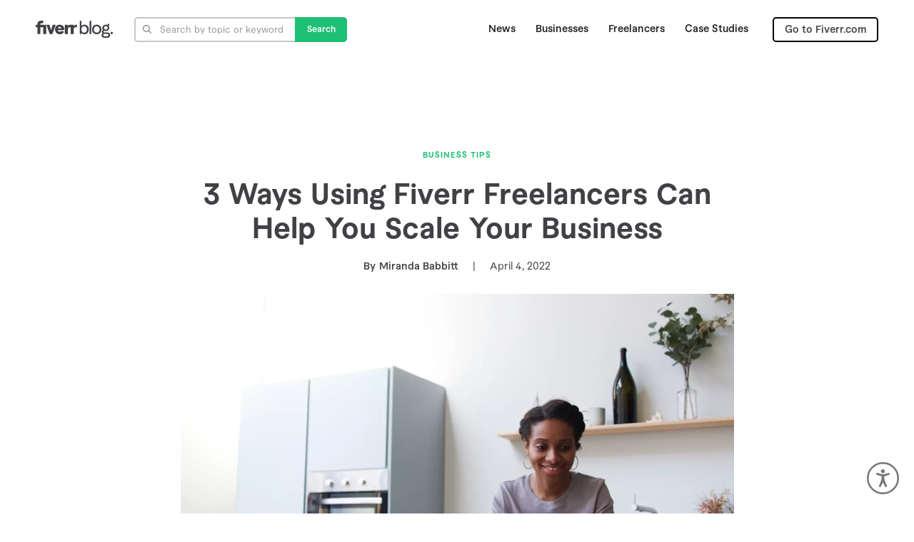

--- FILE ---
content_type: text/html
request_url: https://blog.fiverr.com/post/3-ways-using-fiverr-freelancers-can-help-you-scale-your-business?utm_source=blog&utm_medium=influencer&utm_campaign=bm_ge-ww_an-vacation_d-2022-05-01
body_size: 12527
content:
<!DOCTYPE html><!-- Last Published: Wed Jun 04 2025 11:59:22 GMT+0000 (Coordinated Universal Time) --><html data-wf-domain="blog.fiverr.com" data-wf-page="606a802fcaa89b58c3508c9a" data-wf-site="606a802fcaa89ba7b0508c95" lang="en" data-wf-collection="606a802fcaa89b6dc1508cb3" data-wf-item-slug="3-ways-using-fiverr-freelancers-can-help-you-scale-your-business"><head><meta charset="utf-8"/><title>3 Ways Using Fiverr Freelancers Can Help You Scale Your Business | Fiverr Blog</title><meta content="When we spoke with course creators and freelancers alike, we found out that using the Thinkific Store on Fiverr can help you in three key ways. Here’s how:‍" name="description"/><meta content="3 Ways Using Fiverr Freelancers Can Help You Scale Your Business | Fiverr Blog" property="og:title"/><meta content="When we spoke with course creators and freelancers alike, we found out that using the Thinkific Store on Fiverr can help you in three key ways. Here’s how:‍" property="og:description"/><meta content="https://cdn.prod.website-files.com/606a802fcaa89bc357508cad/624b724348171a596c27b1cd_Blogpost%20Thinkific%20CB.png" property="og:image"/><meta content="3 Ways Using Fiverr Freelancers Can Help You Scale Your Business | Fiverr Blog" property="twitter:title"/><meta content="When we spoke with course creators and freelancers alike, we found out that using the Thinkific Store on Fiverr can help you in three key ways. Here’s how:‍" property="twitter:description"/><meta content="https://cdn.prod.website-files.com/606a802fcaa89bc357508cad/624b724348171a596c27b1cd_Blogpost%20Thinkific%20CB.png" property="twitter:image"/><meta property="og:type" content="website"/><meta content="summary_large_image" name="twitter:card"/><meta content="width=device-width, initial-scale=1" name="viewport"/><link href="https://cdn.prod.website-files.com/606a802fcaa89ba7b0508c95/css/fiverr-blog.shared.9680df193.css" rel="stylesheet" type="text/css"/><script type="text/javascript">!function(o,c){var n=c.documentElement,t=" w-mod-";n.className+=t+"js",("ontouchstart"in o||o.DocumentTouch&&c instanceof DocumentTouch)&&(n.className+=t+"touch")}(window,document);</script><link href="https://cdn.prod.website-files.com/606a802fcaa89ba7b0508c95/606a802fcaa89b747d508cdc_Fiverr%20Fav-32.jpg" rel="shortcut icon" type="image/x-icon"/><link href="https://cdn.prod.website-files.com/606a802fcaa89ba7b0508c95/606a802fcaa89b5f80508cdd_Fiverr%20Fav-256.jpeg" rel="apple-touch-icon"/><link href="https://blog.fiverr.com/post/3-ways-using-fiverr-freelancers-can-help-you-scale-your-business" rel="canonical"/><link href="rss.xml" rel="alternate" title="RSS Feed" type="application/rss+xml"/><!-- Google Tag Manager -->
<script>(function(w,d,s,l,i){w[l]=w[l]||[];w[l].push({'gtm.start':
new Date().getTime(),event:'gtm.js'});var f=d.getElementsByTagName(s)[0],
j=d.createElement(s),dl=l!='dataLayer'?'&l='+l:'';j.async=true;j.src=
'https://www.googletagmanager.com/gtm.js?id='+i+dl;f.parentNode.insertBefore(j,f);
})(window,document,'script','dataLayer','GTM-K5HJ679');</script>
<!-- End Google Tag Manager -->


<style>
  #INDmenu-btn {
    display:none;
  }
</style></head><body><div data-animation="over-left" class="navigation w-nav" data-easing2="ease" data-easing="ease" data-collapse="medium" role="banner" data-no-scroll="1" data-duration="400" data-doc-height="1"><div class="navigation-wrap"><div class="horizontal-wrap cc-center"><a href="/articles" class="logo-link cc-right-margin--30 w-nav-brand"><img src="https://cdn.prod.website-files.com/606a802fcaa89ba7b0508c95/606a802fcaa89b672f508ccc_Fiverr%20Blog%20Logo.svg" width="108" alt="Fiverr Blog logo" class="logo-image"/></a><form action="/search" class="search-wrap w-form"><div class="form-field"><img src="https://cdn.prod.website-files.com/606a802fcaa89ba7b0508c95/606a802fcaa89be265508ccd_Vector.svg" loading="lazy" alt="" class="image"/><input class="search-input w-input" maxlength="256" name="query" placeholder="Search by topic or keyword" type="search" id="search" required=""/></div><input type="submit" class="button cc-search w-button" value="Search"/></form></div><div class="menu"><nav role="navigation" class="navigation-items w-nav-menu"><div class="w-dyn-list"><div role="list" class="collection-list w-dyn-items"><div role="listitem" class="collection-item-2 w-dyn-item"><a href="/category/news" class="navigation-item-2 w-nav-link">News</a></div><div role="listitem" class="collection-item-2 w-dyn-item"><a href="/category/businesses" class="navigation-item-2 w-nav-link">Businesses</a></div><div role="listitem" class="collection-item-2 w-dyn-item"><a href="/category/freelancers" class="navigation-item-2 w-nav-link">Freelancers</a></div><div role="listitem" class="collection-item-2 w-dyn-item"><a href="/category/case-studies" class="navigation-item-2 w-nav-link">Case Studies</a></div></div></div><a href="https://www.fiverr.com/" target="_blank" class="button-2 cc-subscribe w-inline-block"><div>Go to Fiverr.com</div></a></nav><nav data-w-id="5ee89e42-fd59-264c-510e-32886e3373f2" class="mobile-menu-button"><img src="https://cdn.prod.website-files.com/606a802fcaa89ba7b0508c95/6090a51f421b45722d6e53c8_Bars.svg" width="22" alt="" class="menu-icon"/></nav></div></div><a href="/articles" class="logo-link mobile-view w-nav-brand"><img src="https://cdn.prod.website-files.com/606a802fcaa89ba7b0508c95/606a802fcaa89b672f508ccc_Fiverr%20Blog%20Logo.svg" width="108" alt="Fiverr Blog logo" class="logo-image"/></a><form action="/search" class="search-wrap mobile w-form"><div class="form-field mobile"><img src="https://cdn.prod.website-files.com/606a802fcaa89ba7b0508c95/606a802fcaa89be265508ccd_Vector.svg" loading="lazy" alt="" class="image"/><input class="search-input mobile w-input" maxlength="256" name="query" placeholder="Search" type="search" id="search" required=""/></div><input type="submit" class="button cc-search mobile w-button" value="Search"/></form><div class="google-tag w-embed w-iframe"><!-- Google Tag Manager (noscript) -->
<noscript><iframe src="https://www.googletagmanager.com/ns.html?id=GTM-K5HJ679"
height="0" width="0" style="display:none;visibility:hidden"></iframe></noscript>
<!-- End Google Tag Manager (noscript) --></div></div><div class="section cc-post"><div class="container cc-post-container"><div class="blog-header-wrap"><a href="/tag/business-tips" class="w-inline-block"><div class="label cc-tag cc-blog">Business Tips</div></a><h1 class="big-blog-heading-link cc-post">3 Ways Using Fiverr Freelancers Can Help You Scale Your Business</h1><div class="blog-meta-wrap cc-center"><div class="author-prefix cc-blog">By</div><div class="label cc-author cc-blog">Miranda Babbitt</div><div class="pipe cc-blog">|</div><div class="label cc-published-date cc-blog">April 4, 2022</div></div></div><div class="post-main-image"><div class="image-placeholder _1 w-condition-invisible"></div><img src="https://cdn.prod.website-files.com/606a802fcaa89bc357508cad/624b724348171a596c27b1cd_Blogpost%20Thinkific%20CB.png" loading="eager" alt="freelancers" sizes="(max-width: 479px) 94vw, (max-width: 767px) 96vw, (max-width: 991px) 92vw, 775px" srcset="https://cdn.prod.website-files.com/606a802fcaa89bc357508cad/624b724348171a596c27b1cd_Blogpost%20Thinkific%20CB-p-500.png 500w, https://cdn.prod.website-files.com/606a802fcaa89bc357508cad/624b724348171a596c27b1cd_Blogpost%20Thinkific%20CB-p-800.png 800w, https://cdn.prod.website-files.com/606a802fcaa89bc357508cad/624b724348171a596c27b1cd_Blogpost%20Thinkific%20CB.png 1000w" class="thumbnail-image"/></div><div class="rich-text w-richtext"><p>As an online course creator, you may be overwhelmed by the seemingly endless list of to-dos. When you’re not spending time developing your course, you’re likely writing social media copy, making reels, developing a marketing strategy, or building your email list. </p><h2>‍<strong>But here’s the thing: you don’t have to do it alone.</strong></h2><p>The <a href="https://www.fiverr.com/stores/thinkific?utm_source=237232&amp;utm_medium=cx_affiliate&amp;utm_campaign=3-reasons-blog-post&amp;afp=&amp;cxd_token=237232_13556168&amp;show_join=true">Thinkific Store on Fiverr</a> gives you the support you need. It allows you to quickly–and easily –find a professional freelancer to help take some tasks off your plate and get back to focusing on what you’re best at: teaching your students. Whether you’re stuck on designing a logo for your new business, setting up your website, or developing a marketing campaign, the Thinkific Store on Fiverr is here to help. </p><h2><strong>What is the Thinkific Store on Fiverr?</strong></h2><p>The <a href="https://www.fiverr.com/stores/thinkific?utm_source=237232&amp;utm_medium=cx_affiliate&amp;utm_campaign=3-reasons-blog-post&amp;afp=&amp;cxd_token=237232_13556168&amp;show_join=true">Thinkific Store on Fiverr</a> is a curated marketplace of agencies and freelancers dedicated to helping you build, launch, and market your online course. Plus, with Fiverr’s variety of freelancers, you can stay well within your budget. Not only do you no longer have to break the bank to get the help you need, you speed up the process of launching (and scaling) your online course by outsourcing tasks to those with expertise in that area. </p><p>“The launch of the Thinkific store on Fiverr gives so many more users access to Thinkific partners who can help them get their courses up and selling in half the time,” says Tameka N. Allen, <a href="https://allendigitalgroup.com/">Allen Digital Group</a> online course consultant and launch manager.</p><p>When we spoke with course creators and freelancers alike, we found out that using the Thinkific Store on Fiverr can help you in three key ways. Here’s how:<strong>‍</strong></p><h2><strong>1. Using a Fiverr freelancer saves you time</strong></h2><p>One thing we all want more of? Time. Using a Fiverr freelancer helps you create more of it.</p><p>Matt Bailey, Founder of <a href="https://www.sitelogicmarketing.com/">SiteLogic</a>, has over 25 years of digital marketing experience. For the past six years, he led onsite training for companies’ marketing departments. “In the back of my mind, I knew I wanted to take my training and create online courses,” he says. </p><p>When the pandemic finally allowed him the time to transfer his knowledge online, he says he tried nearly 15 learning management systems before he landed on Thinkific. “Thinkific did just about everything I wanted,” says Matt.</p><p>Seeking support in creating an email template and drip email campaign, Matt hired two Fiverr freelancers–<a href="https://www.fiverr.com/reema_singhal?utm_source=237232&amp;utm_medium=cx_affiliate&amp;utm_campaign=3-reasons-blog-post&amp;afp=&amp;cxd_token=237232_13556168&amp;show_join=true">Reema Singhal from India</a> and <a href="https://www.fiverr.com/creative_andrew?utm_source=237232&amp;utm_medium=cx_affiliate&amp;utm_campaign=3-reasons-blog-post&amp;afp=&amp;cxd_token=237232_13556168&amp;show_join=true">Andrew from Italy</a>–to help him. <strong>While he already had marketing knowledge and experience, Matt chose to outsource those tasks because he felt that his time was better spent elsewhere.</strong> Plus, he hated writing.</p><p> “I don’t want to do everything myself,” he says. “I’m a firm believer in paying people who have a specialty to do that specialty; you’re better off paying them to do it than spending the hours trying to do it yourself. Sure, I could have done these tasks. But it wouldn’t have been as good as what Reema or Andrew produced.”</p><p>He found his freelancers on Fiverr by reading their reviews and choosing who he felt most confident about. </p><p>“Reema looked at my website, studied my content, and went through my courses,” he says. “It took her about 10 days to complete the drip email campaign, but the final project was phenomenal. I was so happy with it. I will be using her many times in the future.”</p><p>Similarly, Julien Truffaut of <a href="https://www.fp-tower.com/courses/foundations">fp-tower</a> needed help creating an attractive website and didn’t have the time, or the desire, to do it himself. “I was extremely busy creating my course and looking for potential clients. I didn&#x27;t have much time nor expertise to create a website,” he says. </p><p>He was extremely pleased by the final result of outsourcing his work. “Now that I’ve found talented partners, I can rely on them for future updates and projects,” he adds.<strong>‍</strong></p><h2><strong>2. Using a Fiverr freelancer provides you with a seasoned perspective</strong></h2><p>If this is your first rodeo, getting an outsider’s perspective on your business may be the difference between a successful and unsuccessful launch.</p><p><a href="https://lindareedenever.com.au/">Linda Reed-Enever</a>, a Thinkific Expert, helps Thinkific course creators build, market and sell online courses through her own brand and her services offered through the Thinkific Store on Fiverr.</p><p>On the <a href="https://www.fiverr.com/stores/thinkific?utm_source=237232&amp;utm_medium=cx_affiliate&amp;utm_campaign=3-reasons-blog-post&amp;afp=&amp;cxd_token=237232_13556168&amp;show_join=true">Thinkific Store on Fiverr</a>, Linda helps creators by doing landing page and course reviews, selling downloadable course planning sheets to help people put their knowledge into action, and offering Q&amp;A sessions where she helps creators develop a course creation strategy.</p><p>She thinks that the biggest benefit of using a Fiverr freelancer is gaining an outsider’s perspective on your content. “Many course creators don’t have previous experience in content creation or marketing,” she explains. “A lot of people come to me who don’t know how to communicate the value of their course or set up their landing pages. It’s a great idea to get advice from people who’ve created courses before.”</p><p>When Matt Bailey’s Fiverr freelancer created his drip email campaign, he also realized the importance of this third-party perspective. He was thrilled by the final product; no revisions were required, and all he had to do was copy and paste the content into the email template. “When Reema looked at my content and created her own, I realized that what was important to her would be important to someone who’s interested in taking my courses,” he says. “I can write about my own stuff, but the person working in the field is whose opinion is important.”</p><p>“My experience using Fiverr with Thinkific was fantastic,” he continues.</p><h2><strong>3. Using a Fiverr freelancer helps you stay focused on your zone of genius</strong></h2><p>Perhaps the biggest struggle for creators like you is staying in your own lane. When tasks pile up, you might not have the time to remain focused on the tasks in your business that you love doing–aka your zone of genius.</p><p>Kathey Porter, <a href="https://www.businessfabacademy.com/">BusinessFAB® Academy</a> lead instructor, entrepreneur, speaker, author, and small business strategist, had Thinkific Expert <a href="https://www.fiverr.com/stores/thinkific?utm_source=237232&amp;utm_medium=cx_affiliate&amp;utm_campaign=3-reasons-blog-post&amp;afp=&amp;cxd_token=237232_13556168&amp;show_join=true">Yasaf Burshan</a> set up her marketing automation program so that she could focus her time and energy on her zone of genius: course creation. </p><p>As a course creator, she believes that the most important part of the job is creating compelling content. Working with Yasaf allows her the time to do so.<strong> “I don&#x27;t have the luxury of a big team in which to delegate,” she says. “But, as a CEO, I know it&#x27;s important that I stay focused working on the business rather than getting bogged down with every aspect of every task. </strong>Thinkific provides a resource that allows me to get the exact support that I need from providers that know the course content industry.”</p><p>In Kathey’s case, outsourcing her work helped to give her time to focus on content development and refining her marketing strategy. For those who want to focus their time on creating content, she recommends that they leverage Fiverr freelancers through Thinkific. “Early on, I made mistakes and spent money on things that I didn&#x27;t need and that didn&#x27;t really help move the needle with my course,” she continues. <strong>“Outsourcing gives me those five extra sets of hands to get stuff done and meet my timelines.”</strong></p><p>“There&#x27;s enough to think about just creating a course,” she continues. “Once you have a partner like Thinkific and a network of agency partners to assist you, the sky&#x27;s the limit!”</p><h2><strong>Advice for outsourcing work</strong></h2><p>When it comes to outsourcing your work, these freelancers and course creators have a few pieces of advice.</p><p>Linda Reed-Enever recommends that Thinkific customers do their research before hiring a Fiverr freelancer. Since you’re not conducting interviews before hiring, it’s important to read each review thoroughly.</p><p>She also says it’s important to be clear about what you’re looking for and have realistic expectations; if you’re hiring someone for a landing page review, don’t expect a full consultation and other add-ons that weren’t part of the initial brief. “Be prepared that you might have to hire a couple of people to find the right fit,” she advises.</p><p>Julien Truffaut says he described his project to 5-6 people on Fiverr, went through each freelancer’s portfolio, and hired a couple of people before he found the right person. “I would recommend outsourcing a small task and hiring two or three people to do it until you find the right person,” he explains.</p><p>Kathey Porter adds that it’s a great idea to take advantage of the Thinkific Store on Fiverr so that you can focus on creating the best content possible for your students. “<a href="http://facebook.com/groups/thinkific">Find a network of other course creators</a> for ideas and to stay motivated,” she adds. “This is a process. Be ready to commit for the long haul.”</p><p>Julien echoes Kathey’s thoughts on committing to the process. He adds that it’s smart to start small. “It took me over two years to finish creating my course,” he says. “If I could come back in time, I would break down the course in 3-4 pieces and release them individually. You can always bundle them together at a later stage.”</p><p>Ready to discover a freelancer to help you grow, launch, and scale your online course business? <a href="https://go.fiverr.com/visit/?bta=237232&amp;brand=fiverrcpa&amp;utm_campaign=thinkific-blog&amp;utm_source=3-reasons-blog&amp;landingPage=https%3A%2F%2Fwww.fiverr.com%2Fstores%2Fthinkific">Grow your business faster today.</a></p></div><div class="typeform-embed w-embed w-script"><div class="typeform-widget" data-url="https://form.typeform.com/to/WAyPRirt?typeform-medium=embed-snippet?typeform-welcome=0" style="width: 100%; height: 550px;"></div> <script> (function() { var qs,js,q,s,d=document, gi=d.getElementById, ce=d.createElement, gt=d.getElementsByTagName, id="typef_orm", b="https://embed.typeform.com/"; if(!gi.call(d,id)) { js=ce.call(d,"script"); js.id=id; js.src=b+"embed.js"; q=gt.call(d,"script")[0]; q.parentNode.insertBefore(js,q) } })() </script></div><div class="download-wrap w-condition-invisible"><a href="#" class="button w-inline-block"><div>Download</div><div class="w-condition-invisible w-dyn-bind-empty"></div></a></div><div class="social-share-wrap"><div class="horizontal-wrap"><a udesly-web-share="auto" href="/post/3-ways-using-fiverr-freelancers-can-help-you-scale-your-business" target="_blank" aria-current="page" class="button-2 web-share w-button w--current">Share</a><div><div class="w-embed"><a class="w-inline-block share-button-1 tw" href="https://twitter.com/intent/tweet?" target="_blank" title="Tweet" onclick="window.open('https://twitter.com/intent/tweet?text=' + encodeURIComponent(document.title) + ':%20 ' + encodeURIComponent(document.URL)); return false;"></a></div></div><div><div class="w-embed"><a class="w-inline-block share-button-1 fb" href="https://www.facebook.com/sharer/sharer.php?u=&t=" title="Share on Facebook" target="_blank" onclick="window.open('https://www.facebook.com/sharer/sharer.php?u=' + encodeURIComponent(document.URL) + '&t=' + encodeURIComponent(document.URL)); return false;"> </a></div></div></div></div><a href="/author/miranda-babbitt" class="author-wrap w-inline-block"><div style="background-image:url(&quot;https://cdn.prod.website-files.com/606a802fcaa89bc357508cad/624b726149d34915e5643bec_Miranda%20Babbitt-380.jpg&quot;)" class="author-image"></div><div><div class="author-name cc-post">Miranda Babbitt</div><div class="author-bio cc-post">Miranda Babbitt is a Platform Marketer at Thinkific—a platform dedicated to empowering course creators to share their expertise with the world. Fuelled by her passion for democratizing the power of technology, she’s on a mission to help entrepreneurs around the globe scale their businesses. With a background in social impact and community building, Miranda is channeling her energy into growing the Thinkific Partner Program and the Thinkific App Store. </div></div></a></div></div><div class="section"><div class="container"><div class="section-heading-wrap cc-post"><div class="title-link-div"><a href="/category/businesses" class="section-heading-wrap w-inline-block"><h2 class="heading-jumbo-small right-margin-10 cc-domain hide">For</h2><h2 class="heading-jumbo-small cc-bold post-page">Businesses</h2><img src="https://cdn.prod.website-files.com/606a802fcaa89ba7b0508c95/606a802fcaa89b5c08508cce_Chevron.svg" loading="lazy" alt="" class="chevron post-page"/></a></div></div><div class="w-dyn-list"><div role="list" class="collection-list1 w-dyn-items"><div role="listitem" class="standard-blog-item w-dyn-item"><a href="/post/top-priorities-for-marketing-executives" class="blog-preview-image w-inline-block"><div class="image-placeholder w-condition-invisible"></div><img src="https://cdn.prod.website-files.com/606a802fcaa89bc357508cad/66eaed6bbe976a226cc058ef_PR%20-%20IMG%20(1).jpeg" loading="eager" alt="Marketing Executive Priorities " sizes="(max-width: 479px) 100vw, (max-width: 767px) 96vw, (max-width: 991px) 29vw, 27vw" srcset="https://cdn.prod.website-files.com/606a802fcaa89bc357508cad/66eaed6bbe976a226cc058ef_PR%20-%20IMG%20(1)-p-500.jpeg 500w, https://cdn.prod.website-files.com/606a802fcaa89bc357508cad/66eaed6bbe976a226cc058ef_PR%20-%20IMG%20(1)-p-800.jpeg 800w, https://cdn.prod.website-files.com/606a802fcaa89bc357508cad/66eaed6bbe976a226cc058ef_PR%20-%20IMG%20(1)-p-1080.jpeg 1080w, https://cdn.prod.website-files.com/606a802fcaa89bc357508cad/66eaed6bbe976a226cc058ef_PR%20-%20IMG%20(1)-p-1600.jpeg 1600w, https://cdn.prod.website-files.com/606a802fcaa89bc357508cad/66eaed6bbe976a226cc058ef_PR%20-%20IMG%20(1)-p-2000.jpeg 2000w, https://cdn.prod.website-files.com/606a802fcaa89bc357508cad/66eaed6bbe976a226cc058ef_PR%20-%20IMG%20(1)-p-2600.jpeg 2600w, https://cdn.prod.website-files.com/606a802fcaa89bc357508cad/66eaed6bbe976a226cc058ef_PR%20-%20IMG%20(1)-p-3200.jpeg 3200w, https://cdn.prod.website-files.com/606a802fcaa89bc357508cad/66eaed6bbe976a226cc058ef_PR%20-%20IMG%20(1).jpeg 3584w" class="thumbnail-image"/></a><div class="blog-summary-wrap"><a href="/tag/business-news" class="w-inline-block"><div class="label cc-tag">Business News</div></a><a href="/post/top-priorities-for-marketing-executives" class="blog-heading-link">Top Priorities for Marketing Executives</a><div class="paragraph-light">Fiverr has released its second annual report detailing the urgent needs and top priorities of marketing executives in the U.S.</div></div></div><div role="listitem" class="standard-blog-item w-dyn-item"><a href="/post/fiverr-research-reveals-how-retailers-and-e-commerce-brands-are-tackling-the-shortened-holiday-season" class="blog-preview-image w-inline-block"><div class="image-placeholder w-condition-invisible"></div><img src="https://cdn.prod.website-files.com/606a802fcaa89bc357508cad/66cf30d0a3e1e5be36867c01_image%20(6).png" loading="eager" alt="Holiday Season" sizes="(max-width: 479px) 100vw, (max-width: 767px) 96vw, (max-width: 991px) 29vw, 27vw" srcset="https://cdn.prod.website-files.com/606a802fcaa89bc357508cad/66cf30d0a3e1e5be36867c01_image%20(6)-p-500.png 500w, https://cdn.prod.website-files.com/606a802fcaa89bc357508cad/66cf30d0a3e1e5be36867c01_image%20(6)-p-800.png 800w, https://cdn.prod.website-files.com/606a802fcaa89bc357508cad/66cf30d0a3e1e5be36867c01_image%20(6)-p-1080.png 1080w, https://cdn.prod.website-files.com/606a802fcaa89bc357508cad/66cf30d0a3e1e5be36867c01_image%20(6).png 1280w" class="thumbnail-image"/></a><div class="blog-summary-wrap"><a href="/tag/business-news" class="w-inline-block"><div class="label cc-tag">Business News</div></a><a href="/post/fiverr-research-reveals-how-retailers-and-e-commerce-brands-are-tackling-the-shortened-holiday-season" class="blog-heading-link">Fiverr Research Reveals How Retailers and e-Commerce Brands are Tackling the Shortened Holiday Season</a><div class="paragraph-light">Retailers are investing in AI (70%), social media ads (39%), influencer marketing campaigns (35%), email marketing (33%), and SEO (29%).</div></div></div><div role="listitem" class="standard-blog-item w-dyn-item"><a href="/post/top-priorities-for-finance-executives" class="blog-preview-image w-inline-block"><div class="image-placeholder w-condition-invisible"></div><img src="https://cdn.prod.website-files.com/606a802fcaa89bc357508cad/666080dca9b5655546fa4c92_Screenshot%202024-06-04%20at%208.04.19%E2%80%AFAM.png" loading="eager" alt="Finance Priorities" sizes="(max-width: 479px) 100vw, (max-width: 767px) 96vw, (max-width: 991px) 29vw, 27vw" srcset="https://cdn.prod.website-files.com/606a802fcaa89bc357508cad/666080dca9b5655546fa4c92_Screenshot%202024-06-04%20at%208.04.19%E2%80%AFAM-p-500.png 500w, https://cdn.prod.website-files.com/606a802fcaa89bc357508cad/666080dca9b5655546fa4c92_Screenshot%202024-06-04%20at%208.04.19%E2%80%AFAM-p-800.png 800w, https://cdn.prod.website-files.com/606a802fcaa89bc357508cad/666080dca9b5655546fa4c92_Screenshot%202024-06-04%20at%208.04.19%E2%80%AFAM-p-1080.png 1080w, https://cdn.prod.website-files.com/606a802fcaa89bc357508cad/666080dca9b5655546fa4c92_Screenshot%202024-06-04%20at%208.04.19%E2%80%AFAM.png 1414w" class="thumbnail-image"/></a><div class="blog-summary-wrap"><a href="/tag/business-news" class="w-inline-block"><div class="label cc-tag">Business News</div></a><a href="/post/top-priorities-for-finance-executives" class="blog-heading-link">Top Priorities for Finance Executives </a><div class="paragraph-light">Fiverr has released a comprehensive report detailing the urgent needs of finance executives in the U.S. </div></div></div></div></div></div></div><div class="section cc-bottom"><div class="container"><div class="collection-list-wrapper-3 w-dyn-list"><div role="list" class="w-dyn-items"><div role="listitem" class="w-dyn-item"><div style="background-image:url(&quot;https://cdn.prod.website-files.com/606a802fcaa89bc357508cad/60909b4c6493a9186654a3c1_banner-1.jpg&quot;)" class="banner-ad"><div><img src="https://cdn.prod.website-files.com/606a802fcaa89bc357508cad/60909a32eecdc676da76913d_Logo_Sub-logos_Business_White.svg" loading="eager" alt="" class="banner-logo"/></div><div class="div-block-4"><div class="banner-title w-richtext"><p>The best option is having <em>options.</em></p></div><a style="background-color:hsla(151.85185185185185, 73.64%, 43.14%, 1.00);color:white" href="https://fiverr.com/" target="_blank" class="button-green w-button">Find your seller</a></div><div class="banner-main-text w-richtext"><p>Freelance Social Media services. <em>Built for teams.</em></p></div><div class="gradient"></div></div></div></div></div></div></div><div class="mobile-menu-wrap"><div class="mobile-menu"><nav class="mobile-menu-content"><a href="/articles" class="navigation-item-2 w-inline-block"><div>Home</div></a><div class="collection-list-wrapper-4 w-dyn-list"><div role="list" class="w-dyn-items"><div role="listitem" class="w-dyn-item"><a href="/category/news" class="navigation-item-2 w-inline-block"><div>News</div></a></div><div role="listitem" class="w-dyn-item"><a href="/category/businesses" class="navigation-item-2 w-inline-block"><div>Businesses</div></a></div><div role="listitem" class="w-dyn-item"><a href="/category/freelancers" class="navigation-item-2 w-inline-block"><div>Freelancers</div></a></div><div role="listitem" class="w-dyn-item"><a href="/category/case-studies" class="navigation-item-2 w-inline-block"><div>Case Studies</div></a></div></div></div><div class="go-to-fiverr"><a href="https://www.fiverr.com/" target="_blank" class="button-2 cc-subscribe mobile w-inline-block"><div>Go to Fiverr.com</div></a></div><div data-w-id="e0da330b-a711-4c63-8252-d143128ebe2b" class="div-block-7"><img src="https://cdn.prod.website-files.com/606a802fcaa89ba7b0508c95/60919cccf769c6475014b89a_Vector.svg" loading="lazy" alt="" class="image-6"/></div><div class="mobile-menu-footer"><div class="logo-wrap mobile"><div class="footer-logo-wrapper"><img src="https://cdn.prod.website-files.com/606a802fcaa89ba7b0508c95/606a802fcaa89b2b03508cd4_Fiverr%20Logo.svg" loading="lazy" alt="" class="fiverr-logo"/><img src="https://cdn.prod.website-files.com/606a802fcaa89ba7b0508c95/606a802fcaa89b1754508ccf_Registered.svg" loading="lazy" alt="" class="registered-icon"/></div><div class="copyright-2 mobile">© Fiverr International Ltd. 2024</div></div></div></nav></div><div class="overlay"></div></div><div class="language-overlay language-home"><div class="language-div"><div class="div-block-10"><div class="text-block-3">Choose a language</div><img src="https://cdn.prod.website-files.com/606a802fcaa89ba7b0508c95/60919cccf769c6475014b89a_Vector.svg" loading="lazy" data-w-id="f2858df2-cfd3-7252-a321-bd43cf6c22fa" alt="" class="cross"/></div><div class="language-wrap current"><div class="div-block-12"><img src="https://cdn.prod.website-files.com/606a802fcaa89ba7b0508c95/6255d31feb37005071b9fd75_check-mark.png" loading="eager" alt="Check mark icon" class="check-mark"/></div><div>English</div></div><a href="/de" class="language-wrap w-inline-block"><div class="div-block-12"><div class="check hide"></div></div><div>Deutsch</div></a><a href="/fr" class="language-wrap hide w-inline-block"><div class="div-block-12"><div class="check hide"></div></div><div>Français</div></a></div></div><footer id="footer" class="footer-2"><div class="footer-container"><div class="footer-flex-container"><div class="_33 cc-50"><h2 class="footer-heading-2">Categories</h2><ul role="list" class="footer-list w-list-unstyled"><li class="footer-list-item"><a href="https://www.fiverr.com/categories/graphics-design" target="_blank" class="footer-link-2">Graphics &amp; Design</a></li><li class="footer-list-item"><a href="https://www.fiverr.com/categories/online-marketing" target="_blank" class="footer-link-2">Digital Marketing</a></li><li class="footer-list-item"><a href="https://www.fiverr.com/categories/writing-translation" target="_blank" class="footer-link-2">Writing &amp; Translation</a></li><li class="footer-list-item"><a href="https://www.fiverr.com/categories/video-animation" target="_blank" class="footer-link-2">Video &amp; Animation</a></li><li class="footer-list-item"><a href="https://www.fiverr.com/categories/music-audio" target="_blank" class="footer-link-2">Music &amp; Audio</a></li><li class="footer-list-item"><a href="https://www.fiverr.com/logo-maker" target="_blank" class="footer-link-2">Fiverr Logo Maker</a></li><li class="footer-list-item"><a href="https://www.fiverr.com/categories/programming-tech" target="_blank" class="footer-link-2">Programming &amp; Tech</a></li><li class="footer-list-item"><a href="https://www.fiverr.com/categories/data" target="_blank" class="footer-link-2">Data</a></li><li class="footer-list-item"><a href="https://www.fiverr.com/categories/business" target="_blank" class="footer-link-2">Business</a></li><li class="footer-list-item"><a href="https://www.fiverr.com/categories/lifestyle" target="_blank" class="footer-link-2">Lifestyle</a></li><li class="footer-list-item"><a href="https://www.fiverr.com/categories/photography" target="_blank" class="footer-link-2">Photography</a></li><li class="footer-list-item"><a href="https://www.fiverr.com/categories/end-to-end-projects" target="_blank" class="footer-link-2">End-to-End Projects</a></li><li class="footer-list-item"><a href="https://www.fiverr.com/categories" target="_blank" class="footer-link-2">Sitemap</a></li></ul></div><div class="_33 cc-50"><h2 class="footer-heading-2">About<br/></h2><ul role="list" class="footer-list w-list-unstyled"><li class="footer-list-item"><a href="https://www.fiverr.com/jobs?source=footer" target="_blank" class="footer-link-2">Careers</a></li><li class="footer-list-item"><a href="https://www.fiverr.com/news/press-releases?source=footer" target="_blank" class="footer-link-2">Press &amp; News</a></li><li class="footer-list-item"><a href="https://www.fiverr.com/partnerships?source=footer" target="_blank" class="footer-link-2">Partnerships</a></li><li class="footer-list-item"><a href="https://www.fiverr.com/privacy-policy?source=footer" target="_blank" class="footer-link-2">Privacy Policy</a></li><li class="footer-list-item"><a href="https://www.fiverr.com/terms_of_service?source=footer" target="_blank" class="footer-link-2">Terms of Service</a></li><li class="footer-list-item"><a href="https://www.fiverr.com/intellectual-property?source=footer" target="_blank" class="footer-link-2">Intellectual Property Claims</a></li><li class="footer-list-item"><a href="https://investors.fiverr.com/investor-overview/default.aspx" target="_blank" class="footer-link-2">Investor Relations</a></li></ul></div><div class="_33 cc-50"><h2 class="footer-heading-2">Support</h2><ul role="list" class="footer-list w-list-unstyled"><li class="footer-list-item"><a href="https://help.fiverr.com/" target="_blank" class="footer-link-2">Help &amp; Support</a></li><li class="footer-list-item"><a href="https://www.fiverr.com/trust_safety?source=footer" target="_blank" class="footer-link-2">Trust &amp; Safety</a></li><li class="footer-list-item"><a href="https://www.fiverr.com/support/articles/360010451297-How-to-Start-Selling-on-Fiverr" target="_blank" class="footer-link-2">Selling on Fiverr</a></li><li class="footer-list-item"><a href="https://www.fiverr.com/pages/howtofindafreelancer?cms=lunar&amp;show_join=true&amp;source=footer" target="_blank" class="footer-link-2">Buying on Fiverr</a></li><li class="footer-list-item"><a href="https://www.fiverr.com/resources/guides?source=footer" target="_blank" class="footer-link-2">Fiverr Guides</a></li><li class="footer-list-item"><a href="https://workspace.fiverr.com/" target="_blank" class="footer-link-2">Fiverr Workspace<br/><span class="footer-sub-text">Invoice Software</span></a></li><li class="footer-list-item"><a href="https://learn.fiverr.com/" target="_blank" class="footer-link-2">Learn<br/><span class="footer-sub-text">Online Courses</span></a></li></ul></div><div class="_33 cc-50"><h2 class="footer-heading-2">Community</h2><ul role="list" class="footer-list w-list-unstyled"><li class="footer-list-item"><a href="https://www.fiverr.com/cp/success-stories" target="_blank" class="footer-link-2">Customer Success Stories</a></li><li class="footer-list-item"><a href="https://community.fiverr.com/" target="_blank" class="footer-link-2">Community Hub</a></li><li class="footer-list-item"><a href="https://community.fiverr.com/welcome/" target="_blank" class="footer-link-2">Forum</a></li><li class="footer-list-item"><a href="https://events.fiverr.com/" target="_blank" class="footer-link-2">Events</a></li><li class="footer-list-item"><a href="https://affiliates.fiverr.com/influencers" target="_blank" class="footer-link-2">Influencers</a></li><li class="footer-list-item"><a href="https://affiliates.fiverr.com/" target="_blank" class="footer-link-2">Affiliates</a></li><li class="footer-list-item"><a href="https://podfollow.com/ninetwentynine" target="_blank" class="footer-link-2">Podcast</a></li><li class="footer-list-item"><a href="https://www.fiverr.com/referral_program?source=footer" target="_blank" class="footer-link-2">Invite a Friend</a></li><li class="footer-list-item"><a href="https://www.fiverr.com/start_selling?source=footer" target="_blank" class="footer-link-2">Become a Seller</a></li><li class="footer-list-item"><a href="https://www.fiverr.com/community/standards?source=footer" target="_blank" class="footer-link-2">Community Standards</a></li></ul></div><div class="_33 cc-50"><h2 class="footer-heading-2"><strong>Business Solutions</strong></h2><ul role="list" class="footer-list w-list-unstyled"><li class="footer-list-item"><a href="https://www.fiverr.com/fiverr-business-solutions" target="_blank" class="footer-link-2">About Business Solutions</a></li><li class="footer-list-item"><a href="https://pro.fiverr.com/" target="_blank" class="footer-link-2">Fiverr Pro</a></li><li class="footer-list-item"><a href="https://www.fiverr.com/certified?source=footer" target="_blank" class="footer-link-2">Fiverr Certified</a></li><li class="footer-list-item"><a href="https://enterprise.fiverr.com" target="_blank" class="footer-link-2">Fiverr Enterprise</a></li><li class="footer-list-item"><a href="https://www.clearvoice.com/" target="_blank" class="footer-link-2">ClearVoice</a><div class="footer-sub-text">Content Marketing</div></li><li class="footer-list-item"><a href="https://workingnotworking.com/" target="_blank" class="footer-link-2">Working Not Working</a></li><li class="footer-list-item"><a href="https://www.fiverr.com/fbs-contact-us" target="_blank" class="footer-link-2">Contact Sales</a></li></ul></div></div><div class="footer---bottom-2"><div class="logo-wrap"><div class="footer-logo-wrapper main"><img src="https://cdn.prod.website-files.com/606a802fcaa89ba7b0508c95/606a802fcaa89b2b03508cd4_Fiverr%20Logo.svg" loading="lazy" alt="" class="fiverr-logo"/><img src="https://cdn.prod.website-files.com/606a802fcaa89ba7b0508c95/606a802fcaa89b1754508ccf_Registered.svg" loading="lazy" alt="" class="registered-icon"/></div><div class="copyright-2 main">© Fiverr International Ltd. 2024</div></div><div class="footer---right-wrap"><div class="horizontal-wrap"><a href="https://www.tiktok.com/@fiverr" target="_blank" class="social-link-2 w-inline-block"><img src="https://cdn.prod.website-files.com/606a802fcaa89ba7b0508c95/6539256780a312a68d5448f8_tiktok.svg" loading="lazy" width="24" alt="" class="social-icon"/></a><a href="https://www.instagram.com/fiverr/" target="_blank" class="social-link-2 w-inline-block"><img src="https://cdn.prod.website-files.com/606a802fcaa89ba7b0508c95/606a802fcaa89b78fd508cd7_instagram.svg" loading="lazy" alt="" class="social-icon"/></a><a href="https://www.linkedin.com/company/fiverr-com" target="_blank" class="social-link-2 w-inline-block"><img src="https://cdn.prod.website-files.com/606a802fcaa89ba7b0508c95/606a802fcaa89bbfaa508cd5_linkedin.svg" loading="lazy" alt="" class="social-icon"/></a><a href="https://www.facebook.com/Fiverr/" target="_blank" class="social-link-2 w-inline-block"><img src="https://cdn.prod.website-files.com/606a802fcaa89ba7b0508c95/606a802fcaa89b156b508cd6_facebook.svg" loading="lazy" alt="" class="social-icon"/></a><a href="https://www.pinterest.com/fiverr/" target="_blank" class="social-link-2 w-inline-block"><img src="https://cdn.prod.website-files.com/606a802fcaa89ba7b0508c95/606a802fcaa89b0f24508cdb_pinterest.svg" loading="lazy" alt="" class="social-icon"/></a><a href="https://twitter.com/fiverr" target="_blank" class="social-link-2 w-inline-block"><img src="https://cdn.prod.website-files.com/606a802fcaa89ba7b0508c95/6539257679e6ed4833032560_X.svg" loading="lazy" width="24" alt="" class="social-icon"/></a></div><div data-w-id="ecbd2abd-f478-035c-3700-45de70a64f9a" class="language"><img src="https://cdn.prod.website-files.com/606a802fcaa89ba7b0508c95/606a802fcaa89b409e508cd9_Globe.svg" loading="lazy" alt="" class="image-8"/><div>English</div></div><div class="horizontal-wrap left-margin hidden"><a href="#" target="_blank" class="language-hover w-inline-block"><img src="https://cdn.prod.website-files.com/606a802fcaa89ba7b0508c95/606a802fcaa89b409e508cd9_Globe.svg" loading="lazy" width="26" alt="" class="language-icon"/><div class="language-name">English</div></a><div id="equalweb-button" class="equalweb-button"></div></div></div></div><a href="https://www.finerfox.com/" target="_blank" class="credit-text">Webflow development agency</a></div></footer><script src="https://d3e54v103j8qbb.cloudfront.net/js/jquery-3.5.1.min.dc5e7f18c8.js?site=606a802fcaa89ba7b0508c95" type="text/javascript" integrity="sha256-9/aliU8dGd2tb6OSsuzixeV4y/faTqgFtohetphbbj0=" crossorigin="anonymous"></script><script src="https://cdn.prod.website-files.com/606a802fcaa89ba7b0508c95/js/fiverr-blog.schunk.36b8fb49256177c8.js" type="text/javascript"></script><script src="https://cdn.prod.website-files.com/606a802fcaa89ba7b0508c95/js/fiverr-blog.schunk.ef7a210bcfd5287f.js" type="text/javascript"></script><script src="https://cdn.prod.website-files.com/606a802fcaa89ba7b0508c95/js/fiverr-blog.b9563344.d566745a706c26bc.js" type="text/javascript"></script><!-- Accessibility Code for "blog.fiverr.com" -->
<script>
window.interdeal = {
    "sitekey": "f640b099d82c7dcbf9237f028c7c4592",
    "Position": "Right",
    "Menulang": "EN",
    "domains": {
        "js": "https://cdn.equalweb.com/",
        "acc": "https://access.equalweb.com/"
    },
    "btnStyle": {
        "vPosition": [
            "90%",
            null
        ],
        "scale": [
            "0.5",
            "0.5"
        ],
        "color": {
            "main": "#ffffff",
            "second": "#777777"
        },
        "icon": {
            "type": 11,
            "shape": "circle",
            "outline": true
        }
    }
};
(function(doc, head, body){
	var coreCall             = doc.createElement('script');
	coreCall.src             = 'https://cdn.equalweb.com/core/3.0.0/accessibility.js';
	coreCall.defer           = true;
	coreCall.integrity       = 'sha512-Z/Fp/le5EMHTTNnZV1RBa6aoSrTkOjXLSdL6nHqG8c70vKlDKjeuUCs7l5Nxt66oSkEnlcZAX6gUUNqjhN9Hew==';
	coreCall.crossOrigin     = 'anonymous';
	coreCall.setAttribute('data-cfasync', true );
	body? body.appendChild(coreCall) : head.appendChild(coreCall);
})(document, document.head, document.body);
</script>

<!-- EqualWeb custom button -->
<script>
$( "#equalweb-button" ).click(function() {
   window.interdeal.a11y.openMenu();
});
</script>
 
<!-- Fiverr blog tracking -->
<script type="text/javascript">
(function(){
var req = new XMLHttpRequest();
req.open("GET", "https://api.fiverr.com/api/v1/track_external_campaigns/fiverr_blog");
req.withCredentials = true;
req.send();
})();
</script>

<!-- Google Tag Manager (noscript) -->
<noscript><iframe src="https://www.googletagmanager.com/ns.html?id=GTM-K5HJ679"
height="0" width="0" style="display:none;visibility:hidden"></iframe></noscript>
<!-- End Google Tag Manager (noscript) -->
 <script type="text/javascript" src="https://cdn.jsdelivr.net/npm/udesly-web-share-api@1.0.2/udesly-web-share-api.1.0.2.umd.js"></script> </body></html>

--- FILE ---
content_type: image/svg+xml
request_url: https://cdn.prod.website-files.com/606a802fcaa89ba7b0508c95/606a802fcaa89bf3eb508cda_twitter.svg
body_size: 22
content:
<svg width="24" height="25" viewBox="0 0 24 25" fill="none" xmlns="http://www.w3.org/2000/svg">
<path d="M22 5.97559C21.25 6.35059 20.5 6.47559 19.625 6.60059C20.5 6.10059 21.125 5.35059 21.375 4.35059C20.625 4.85059 19.75 5.10059 18.75 5.35059C18 4.60059 16.875 4.10059 15.75 4.10059C13.625 4.10059 11.75 5.97559 11.75 8.22559C11.75 8.60059 11.75 8.85059 11.875 9.10059C8.5 8.97559 5.375 7.35059 3.375 4.85059C3 5.47559 2.875 6.10059 2.875 6.97559C2.875 8.35059 3.625 9.60059 4.75 10.3506C4.125 10.3506 3.5 10.1006 2.875 9.85059C2.875 11.8506 4.25 13.4756 6.125 13.8506C5.75 13.9756 5.375 13.9756 5 13.9756C4.75 13.9756 4.5 13.9756 4.25 13.8506C4.75 15.4756 6.25 16.7256 8.125 16.7256C6.75 17.8506 5 18.4756 3 18.4756C2.625 18.4756 2.375 18.4756 2 18.4756C3.875 19.6006 6 20.3506 8.25 20.3506C15.75 20.3506 19.875 14.1006 19.875 8.72559C19.875 8.60059 19.875 8.35059 19.875 8.22559C20.75 7.60059 21.5 6.85059 22 5.97559Z" fill="#7A7D85"/>
</svg>


--- FILE ---
content_type: image/svg+xml
request_url: https://cdn.prod.website-files.com/606a802fcaa89ba7b0508c95/6090a51f421b45722d6e53c8_Bars.svg
body_size: -33
content:
<svg width="24" height="20" viewBox="0 0 24 20" fill="none" xmlns="http://www.w3.org/2000/svg">
<g clip-path="url(#clip0)">
<path d="M22.6154 0H1.38462C0.619913 0 0 0.619913 0 1.38462C0 2.14932 0.619913 2.76923 1.38462 2.76923H22.6154C23.3801 2.76923 24 2.14932 24 1.38462C24 0.619913 23.3801 0 22.6154 0Z" fill="#404145"/>
<path d="M22.6154 8.30762H1.38462C0.619913 8.30762 0 8.92753 0 9.69223C0 10.4569 0.619913 11.0768 1.38462 11.0768H22.6154C23.3801 11.0768 24 10.4569 24 9.69223C24 8.92753 23.3801 8.30762 22.6154 8.30762Z" fill="#404145"/>
<path d="M22.6154 16.6155H1.38462C0.619913 16.6155 0 17.2354 0 18.0001C0 18.7648 0.619913 19.3847 1.38462 19.3847H22.6154C23.3801 19.3847 24 18.7648 24 18.0001C24 17.2354 23.3801 16.6155 22.6154 16.6155Z" fill="#404145"/>
</g>
<defs>
<clipPath id="clip0">
<rect width="24" height="19.3846" fill="white"/>
</clipPath>
</defs>
</svg>


--- FILE ---
content_type: image/svg+xml
request_url: https://cdn.prod.website-files.com/606a802fcaa89bc357508cad/60909a32eecdc676da76913d_Logo_Sub-logos_Business_White.svg
body_size: 1729
content:
<svg width="130" height="16" viewBox="0 0 130 16" fill="none" xmlns="http://www.w3.org/2000/svg">
<path d="M49.1094 4.8179H47.933C46.7343 4.8179 45.9285 5.18851 45.3387 6.47345V4.8179H40.9391C39.741 4.8179 38.9347 5.18851 38.3449 6.47345V4.8179H34.75V15.709H38.3449V10.1965C38.3449 8.67168 38.9982 7.75628 40.2186 7.75628H41.7439V15.709H45.3387V10.1965C45.3387 8.67168 45.9921 7.75628 47.2124 7.75628H49.1078L49.1094 4.8179Z" fill="white"/>
<path d="M16.7548 15.709H19.9139L23.8577 4.81525H20.2406L18.3235 11.1553L16.3625 4.81525H12.7676L16.7548 15.709Z" fill="white"/>
<path d="M2.02616 15.7089H5.59933V7.75626H9.00044V15.7089H12.5477V4.81788H5.59933V4.13967C5.59933 3.39846 6.12242 2.94155 6.95046 2.94155H9.00044V0H6.36384C3.7696 0 2.02828 1.58831 2.02828 3.92154V4.81788H0V7.75626H2.02616V15.7089Z" fill="white"/>
<path d="M34.0103 10.044C34.0103 7.75625 32.6374 4.66275 28.4978 4.66275C24.5979 4.66275 23.0303 7.71284 23.0303 10.2621C23.0303 12.8547 24.8155 15.8831 28.7159 15.8831C31.0253 15.8831 32.9641 14.7284 33.7487 12.833L30.5679 11.9393C30.3497 12.6366 29.6742 13.0289 28.7148 13.0289C27.4294 13.0289 26.6665 12.3317 26.4706 11.1118H33.9663C33.9896 10.872 34.0103 10.5453 34.0103 10.044ZM26.4716 9.00043C26.6892 7.69325 27.3648 7.19187 28.4978 7.19187C29.7181 7.19187 30.3932 8.06333 30.4805 9.00043H26.4716Z" fill="white"/>
<path d="M54.5378 14.0894V15.7089H52.4434V0H54.5378V6.42261C55.1858 5.36373 56.5031 4.65164 57.9934 4.65164C61.3188 4.65164 63.1978 7.02722 63.1978 10.2669C63.1978 13.5065 61.3188 15.8831 57.9738 15.8831C56.5248 15.8831 55.1858 15.1689 54.5378 14.0894ZM61.0599 10.2669C61.0599 7.99927 59.7427 6.4872 57.734 6.4872C55.7042 6.4872 54.3869 7.99927 54.3869 10.2669C54.3869 12.5344 55.7042 14.046 57.734 14.046C59.7427 14.046 61.0599 12.5344 61.0599 10.2669Z" fill="white"/>
<path d="M73.4741 15.709H71.3791V13.7866C70.7967 15.1472 69.5001 15.8815 67.8806 15.8815C65.4187 15.8815 63.8203 14.1106 63.8203 11.519V4.82477H65.9148V11.1087C65.9148 12.8368 66.9297 14.0026 68.463 14.0026C70.1693 14.0026 71.3786 12.6207 71.3786 10.7201V4.82477H73.4735L73.4741 15.709Z" fill="white"/>
<path d="M74.3477 12.167H76.2478C76.3992 13.4626 77.2844 14.1757 78.7531 14.1757C80.0058 14.1757 80.8476 13.506 80.8476 12.6854C80.8476 9.70516 74.6283 12.4265 74.6283 7.76159C74.6283 5.90432 76.2049 4.65167 78.4931 4.65167C80.9339 4.65167 82.5963 5.99062 82.7286 8.04008H80.8068C80.6554 6.76625 79.4244 6.29293 78.4958 6.29293C77.331 6.29293 76.5522 6.83296 76.5522 7.71818C76.5522 10.4612 82.8149 7.65359 82.8149 12.6208C82.8149 14.6072 81.1954 15.8816 78.7552 15.8816C76.2049 15.8832 74.4985 14.4563 74.3477 12.167Z" fill="white"/>
<path d="M85.9661 4.82477H83.8711V15.7089H85.9661V4.82477Z" fill="white"/>
<path d="M87.4766 4.8248H89.5716V6.74665C90.154 5.386 91.45 4.65167 93.0701 4.65167C95.532 4.65167 97.1298 6.42264 97.1298 9.01423V15.709H95.0343V9.42402C95.0343 7.69646 94.0189 6.53011 92.4856 6.53011C90.7798 6.53011 89.5706 7.91248 89.5706 9.81262V15.709H87.4756L87.4766 4.8248Z" fill="white"/>
<path d="M108.812 12.167H110.713C110.864 13.4626 111.75 14.1757 113.218 14.1757C114.471 14.1757 115.313 13.506 115.313 12.6854C115.313 9.70516 109.093 12.4265 109.093 7.76159C109.093 5.90432 110.67 4.65167 112.958 4.65167C115.398 4.65167 117.061 5.99062 117.194 8.04008H115.27C115.119 6.76625 113.888 6.29293 112.959 6.29293C111.794 6.29293 111.015 6.83296 111.015 7.71818C111.015 10.4612 117.278 7.65359 117.278 12.6208C117.278 14.6072 115.658 15.8816 113.218 15.8816C110.67 15.8832 108.963 14.4563 108.812 12.167Z" fill="white"/>
<path d="M106.296 12.167C105.993 13.398 104.957 14.0889 103.358 14.0889C101.458 14.0889 100.119 12.6854 99.9463 10.6338H108.258C108.28 10.4395 108.302 10.0938 108.302 9.81316C108.302 7.04897 106.51 4.65167 103.14 4.65167C99.7933 4.65167 97.8926 7.15697 97.8926 10.2018C97.8931 13.2254 99.9897 15.8832 103.358 15.8832C105.81 15.8832 107.664 14.6517 108.258 12.7198L106.296 12.167ZM103.142 6.33634C104.935 6.33634 106.058 7.43758 106.188 9.10054H100.011C100.335 7.28669 101.437 6.33634 103.142 6.33634Z" fill="white"/>
<path d="M117.816 12.167H119.717C119.868 13.4626 120.754 14.1757 122.222 14.1757C123.475 14.1757 124.317 13.506 124.317 12.6854C124.317 9.70516 118.097 12.4265 118.097 7.76159C118.097 5.90432 119.674 4.65167 121.962 4.65167C124.402 4.65167 126.065 5.99062 126.197 8.04008H124.275C124.124 6.76625 122.893 6.29293 121.965 6.29293C120.8 6.29293 120.021 6.83296 120.021 7.71818C120.021 10.4612 126.284 7.65359 126.284 12.6208C126.284 14.6072 124.664 15.8816 122.223 15.8816C119.674 15.8832 117.968 14.4563 117.816 12.167Z" fill="white"/>
<path d="M84.9175 1.28467e-09C84.5432 1.28467e-09 84.2356 0.147183 83.955 0.401313C83.6981 0.660878 83.5539 1.01131 83.5537 1.37654C83.5537 1.73761 83.6877 2.04522 83.955 2.32582C84.2356 2.59318 84.5432 2.72713 84.9175 2.72713C85.2918 2.72713 85.5994 2.59318 85.8805 2.32582C86.1346 2.04522 86.2813 1.73761 86.2813 1.37654C86.283 1.19637 86.2489 1.01766 86.1812 0.850718C86.1134 0.683781 86.0132 0.531931 85.8864 0.403938C85.7596 0.275946 85.6086 0.174349 85.4424 0.105017C85.2761 0.0356853 85.0977 -7.81868e-06 84.9175 1.28467e-09Z" fill="white"/>
<path d="M129.88 14.5066V14.532C129.88 14.8903 129.738 15.234 129.484 15.4874C129.231 15.7408 128.887 15.8831 128.529 15.8831C128.171 15.8831 127.827 15.7408 127.573 15.4874C127.32 15.234 127.178 14.8903 127.178 14.532V14.5066C127.178 14.1482 127.32 13.8046 127.573 13.5512C127.827 13.2978 128.171 13.1555 128.529 13.1555C128.887 13.1555 129.231 13.2978 129.484 13.5512C129.738 13.8046 129.88 14.1482 129.88 14.5066Z" fill="white"/>
</svg>


--- FILE ---
content_type: image/svg+xml
request_url: https://cdn.prod.website-files.com/606a802fcaa89ba7b0508c95/606a802fcaa89b156b508cd6_facebook.svg
body_size: 231
content:
<svg width="24" height="25" viewBox="0 0 24 25" fill="none" xmlns="http://www.w3.org/2000/svg">
<path d="M22 12.1028C22.0004 10.1916 21.4532 8.32038 20.4231 6.71062C19.393 5.10085 17.9232 3.81997 16.1877 3.01965C14.4522 2.21933 12.5237 1.93308 10.6305 2.19481C8.73739 2.45653 6.9589 3.25527 5.50564 4.49643C4.05237 5.7376 2.98521 7.36921 2.43049 9.19808C1.87578 11.027 1.85676 12.9765 2.37568 14.8158C2.8946 16.6552 3.92973 18.3073 5.35849 19.5766C6.78726 20.8459 8.54983 21.6792 10.4375 21.9778V14.9928H7.89875V12.1028H10.4375V9.89902C10.3828 9.38458 10.442 8.86441 10.6108 8.37538C10.7796 7.88636 11.0539 7.44044 11.4142 7.06925C11.7745 6.69805 12.2121 6.41065 12.6959 6.22743C13.1797 6.04421 13.6979 5.96964 14.2137 6.00902C14.9638 6.01887 15.7121 6.08405 16.4525 6.20402V8.66777H15.1925C14.9779 8.6397 14.7597 8.66026 14.554 8.72791C14.3484 8.79557 14.1607 8.90859 14.0046 9.05863C13.8486 9.20866 13.7283 9.39186 13.6526 9.59466C13.577 9.79747 13.5479 10.0147 13.5675 10.2303V12.1053H16.3412L15.8975 14.9953H13.5625V21.984C15.9153 21.6118 18.058 20.412 19.6048 18.6005C21.1516 16.789 22.001 14.4848 22 12.1028Z" fill="#7A7D85"/>
</svg>
